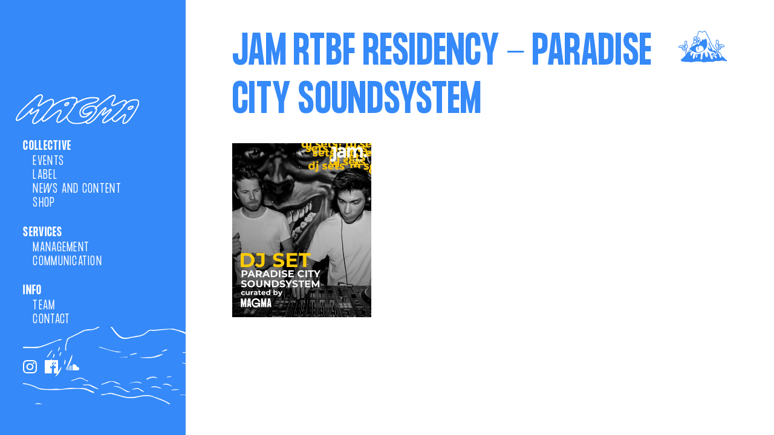

--- FILE ---
content_type: text/html
request_url: https://www.magma-collective.be/news/jam-rtbf-residency-paradise-city-soundsystem
body_size: 4194
content:
<!DOCTYPE html><!-- This site was created in Webflow. https://webflow.com --><!-- Last Published: Thu Nov 27 2025 13:02:38 GMT+0000 (Coordinated Universal Time) --><html data-wf-domain="www.magma-collective.be" data-wf-page="6204c338bef60008af5960eb" data-wf-site="61f05b08a5712bece19aacec" lang="en" data-wf-collection="6204c338bef600704f5960e9" data-wf-item-slug="jam-rtbf-residency-paradise-city-soundsystem"><head><meta charset="utf-8"/><title>Magma</title><meta content="width=device-width, initial-scale=1" name="viewport"/><meta content="Webflow" name="generator"/><link href="https://cdn.prod.website-files.com/61f05b08a5712bece19aacec/css/magma-collective.webflow.shared.e057817fe.min.css" rel="stylesheet" type="text/css"/><script type="text/javascript">!function(o,c){var n=c.documentElement,t=" w-mod-";n.className+=t+"js",("ontouchstart"in o||o.DocumentTouch&&c instanceof DocumentTouch)&&(n.className+=t+"touch")}(window,document);</script><link href="https://cdn.prod.website-files.com/61f05b08a5712bece19aacec/6202f4cddfdbd88fad604341_Magma_Favicon.png" rel="shortcut icon" type="image/x-icon"/><link href="https://cdn.prod.website-files.com/img/webclip.png" rel="apple-touch-icon"/><script async="" src="https://www.googletagmanager.com/gtag/js?id=G-8R0384YZYN"></script><script type="text/javascript">window.dataLayer = window.dataLayer || [];function gtag(){dataLayer.push(arguments);}gtag('js', new Date());gtag('config', 'G-8R0384YZYN', {'anonymize_ip': false});</script><script src="https://www.google.com/recaptcha/api.js" type="text/javascript"></script><style> .wf-loading * { opacity: 0; } </style></head><body><div class="global"><div class="html w-embed"><style>
/* ALL PAGES CSS */

/* Your max width code replaces the code below */
@media only screen and (min-width: 1920px) {
     body {font-size: 1.2em;}
}

/* Desktop Only CSS (i.e. hover states) */
@media only screen and (min-width: 992px) and (max-width: 1280px)  {
     body {font-size: 0.8rem;}
}
/* Main Variables */
:root {
  --main-dark: black;
  --main-light: white;
}

/* Global Styles */
::selection {
	background: var(--main-dark);
  color: var(--main-light);
  text-shadow: none;
}
img::selection, svg::selection {
	background: transparent;
}

/* Link color inherits from parent font color  */
a {
	color: inherit;
}

/* Disable / enable clicking on an element and its children  */
.no-click {
	pointer-events: none;
}
.can-click {
	pointer-events: auto;
}

/* Change of color for selected text */
::selection {color: #ffffff; background: #3589f8;}
</style></div></div><div class="page-wrapper"><div class="menu"><div class="menu-content"><a href="/" class="menu-logo-link w-inline-block"><img src="https://cdn.prod.website-files.com/61f05b08a5712bece19aacec/6215fc91f745f709171aa4f8_magma-alt_blanc.svg" loading="eager" data-w-id="71a359c1-ad9c-5f27-a135-0925b1bdf828" alt="Magma Collective logo" class="menu-logo"/></a><div class="menu_section"><div class="menu_category">Collective</div><div class="menu_sub-section"><a href="/events" class="menu_link">Events</a><a href="/label" class="menu_link">Label</a><a href="/news-and-content" class="menu_link">News and Content</a><a href="/shop" class="menu_link">Shop</a></div></div><div class="menu_section"><div class="menu_category">Services</div><div class="menu_sub-section"><a href="/management" class="menu_link">Management</a><a href="/communication" class="menu_link">Communication</a><a href="/curation" class="menu_link hide">Curation</a></div></div><div class="menu_section"><div class="menu_category">Info</div><div class="menu_sub-section"><a href="/team" class="menu_link">Team</a><a href="/contact" class="menu_link">Contact</a></div></div><img src="https://cdn.prod.website-files.com/61f05b08a5712bece19aacec/61f076e4a1f78a0688aaeed2_textureblanche_petit.png" loading="lazy" sizes="(max-width: 991px) 100vw, (max-width: 1919px) 30vw, 24vw" srcset="https://cdn.prod.website-files.com/61f05b08a5712bece19aacec/61f076e4a1f78a0688aaeed2_textureblanche_petit-p-500.png 500w, https://cdn.prod.website-files.com/61f05b08a5712bece19aacec/61f076e4a1f78a0688aaeed2_textureblanche_petit-p-800.png 800w, https://cdn.prod.website-files.com/61f05b08a5712bece19aacec/61f076e4a1f78a0688aaeed2_textureblanche_petit.png 854w" alt="" class="menu_texture"/><div class="menu_social"><a href="https://www.instagram.com/magma_collective/" target="_blank" class="social-icon white w-inline-block"><div class="w-embed"><svg width="100%" height="100%" viewBox="0 0 24 24" fill="none" xmlns="http://www.w3.org/2000/svg">
<path d="M4.14146 0.629268C3.35122 0.936585 2.68293 1.34634 2.01463 2.01463C1.34634 2.67805 0.936585 3.35122 0.629268 4.13658C0.331707 4.89756 0.131707 5.77073 0.0731707 7.04878C0.0146341 8.32683 0 8.73659 0 11.9951C0 15.2537 0.0146341 15.6634 0.0731707 16.9415C0.131707 18.2195 0.336585 19.0927 0.629268 19.8537C0.936585 20.6439 1.34634 21.3122 2.01463 21.9805C2.68293 22.6488 3.35122 23.0585 4.14146 23.3659C4.90244 23.6634 5.77561 23.8634 7.05366 23.922C8.33171 23.9805 8.74146 23.9951 12 23.9951C15.2585 23.9951 15.6683 23.9805 16.9463 23.922C18.2244 23.8634 19.0976 23.6585 19.8585 23.3659C20.6488 23.0585 21.3171 22.6488 21.9854 21.9805C22.6537 21.3122 23.0634 20.6439 23.3707 19.8537C23.6683 19.0927 23.8683 18.2195 23.9268 16.9415C23.9854 15.6634 24 15.2537 24 11.9951C24 8.73659 23.9854 8.32683 23.9268 7.04878C23.8683 5.77073 23.6634 4.89756 23.3707 4.13658C23.0634 3.35122 22.6537 2.67805 21.9902 2.01463C21.3219 1.34634 20.6537 0.936585 19.8634 0.629268C19.1024 0.331707 18.2293 0.131707 16.9512 0.0731707C15.6732 0.0146341 15.2634 0 12.0049 0C8.74634 0 8.33658 0.0146341 7.05854 0.0731707C5.77561 0.126829 4.90244 0.331707 4.14146 0.629268ZM16.8488 2.22927C18.0195 2.28293 18.6537 2.47805 19.078 2.6439C19.639 2.86341 20.039 3.12195 20.4585 3.54146C20.878 3.96098 21.1366 4.36098 21.3561 4.92195C21.5219 5.34634 21.7171 5.98049 21.7707 7.15122C21.8293 8.41463 21.839 8.79512 21.839 12C21.839 15.2049 21.8244 15.5854 21.7707 16.8488C21.7171 18.0195 21.5219 18.6537 21.3561 19.078C21.1366 19.639 20.878 20.039 20.4585 20.4585C20.039 20.878 19.639 21.1366 19.078 21.3561C18.6537 21.522 18.0195 21.7171 16.8488 21.7707C15.5854 21.8293 15.2049 21.839 12 21.839C8.79512 21.839 8.41463 21.8244 7.15122 21.7707C5.98049 21.7171 5.34634 21.522 4.92195 21.3561C4.36098 21.1366 3.96098 20.878 3.54146 20.4585C3.12195 20.039 2.86341 19.639 2.6439 19.078C2.47805 18.6537 2.28293 18.0195 2.22927 16.8488C2.17073 15.5854 2.16098 15.2049 2.16098 12C2.16098 8.79512 2.17561 8.41463 2.22927 7.15122C2.28293 5.98049 2.47805 5.34634 2.6439 4.92195C2.86341 4.36098 3.12195 3.96098 3.54146 3.54146C3.96098 3.12195 4.36098 2.86341 4.92195 2.6439C5.34634 2.47805 5.98049 2.28293 7.15122 2.22927C8.41463 2.17073 8.79512 2.16098 12 2.16098C15.2049 2.16098 15.5854 2.17073 16.8488 2.22927Z" fill="currentColor"/>
<path d="M5.83905 12C5.83905 15.4049 8.60003 18.161 12 18.161C15.4 18.161 18.161 15.4 18.161 12C18.161 8.6 15.4049 5.83902 12 5.83902C8.59515 5.83902 5.83905 8.59512 5.83905 12ZM16 12C16 14.2098 14.2098 16 12 16C9.79027 16 8.00003 14.2098 8.00003 12C8.00003 9.79024 9.79027 8 12 8C14.2098 8 16 9.79024 16 12Z" fill="currentColor"/>
<path d="M18.4097 7.03415C19.2045 7.03415 19.8488 6.38987 19.8488 5.59512C19.8488 4.80037 19.2045 4.1561 18.4097 4.1561C17.615 4.1561 16.9707 4.80037 16.9707 5.59512C16.9707 6.38987 17.615 7.03415 18.4097 7.03415Z" fill="currentColor"/>
</svg></div><div class="hide">Instagram</div></a><a href="https://www.facebook.com/magmabxl" target="_blank" class="social-icon white w-inline-block"><div class="w-embed"><svg width="100%" height="100%" viewBox="0 0 24 24" fill="none" xmlns="http://www.w3.org/2000/svg">
<path d="M22.675 0H1.325C0.593 0 0 0.593 0 1.325V22.676C0 23.407 0.593 24 1.325 24H12.82V14.706H9.692V11.084H12.82V8.413C12.82 5.313 14.713 3.625 17.479 3.625C18.804 3.625 19.942 3.724 20.274 3.768V7.008L18.356 7.009C16.852 7.009 16.561 7.724 16.561 8.772V11.085H20.148L19.681 14.707H16.561V24H22.677C23.407 24 24 23.407 24 22.675V1.325C24 0.593 23.407 0 22.675 0V0Z" fill="currentColor"/>
</svg></div><div class="hide">Facebook</div></a><a href="https://soundcloud.com/magma-collective" target="_blank" class="social-icon white w-inline-block"><div class="w-embed"><svg width="100%" height="100%" viewBox="0 0 24 11" fill="none" xmlns="http://www.w3.org/2000/svg">
<path d="M7 11H6V2.932C6.308 2.701 6.639 2.503 7 2.366V11ZM10 11H11V1.776C10.771 2.041 10.557 2.324 10.379 2.633L10 2.449V11ZM8 11H9V2.152C8.492 2.073 8.377 2.102 8 2.142V11ZM4 11H5V3.98C4.688 4.438 4.445 4.951 4.308 5.515L4 5.333V11ZM1 5.75C0.394 6.297 0 7.104 0 8.018C0 8.932 0.394 9.739 1 10.286V5.75V5.75ZM19.879 5.079C19.675 2.242 17.475 0 14.762 0C13.74 0 12.798 0.328 12 0.877V11H21.089C22.696 11 24 9.607 24 7.894C24 5.661 21.832 4.122 19.879 5.079V5.079ZM3 5.052C2.698 5.028 2.474 5.022 2 5.174V10.863C2.446 11.006 2.636 11.001 3 11.001V5.052Z" fill="currentColor"/>
</svg></div><div class="hide">Soundcloud</div></a></div></div><div data-w-id="b263ec70-d73e-1e66-ee13-4d137bf01690" class="menu-back-btn"><div>x</div></div></div><div class="content"><div class="top-bar"><h1 class="h1">JAM RTBF RESIDENCY - PARADISE CITY SOUNDSYSTEM </h1><div data-w-id="9b8503e3-5bf0-7831-5490-7b69d6fc3139" class="menu-wrapper"><div class="menu-text">Menu</div><img src="https://cdn.prod.website-files.com/61f05b08a5712bece19aacec/61f0737ee405df705c3d6f8b_logo-magma_volcan_bleu.svg" loading="lazy" alt="Magma Logo Icon" class="logo"/></div></div><div class="below-content horizontal"><div class="photo-and-links"><div class="individual-photo"><img alt="" loading="lazy" src="https://cdn.prod.website-files.com/6202eca063c31c4ecd7f7240/621775b57e4130a258765d4e_189281154_161588655911218_2318657300443766950_n.jpg" sizes="100vw" srcset="https://cdn.prod.website-files.com/6202eca063c31c4ecd7f7240/621775b57e4130a258765d4e_189281154_161588655911218_2318657300443766950_n-p-500.jpeg 500w, https://cdn.prod.website-files.com/6202eca063c31c4ecd7f7240/621775b57e4130a258765d4e_189281154_161588655911218_2318657300443766950_n.jpg 800w"/></div></div><div class="rich-text w-dyn-bind-empty w-richtext"></div></div></div></div><script src="https://d3e54v103j8qbb.cloudfront.net/js/jquery-3.5.1.min.dc5e7f18c8.js?site=61f05b08a5712bece19aacec" type="text/javascript" integrity="sha256-9/aliU8dGd2tb6OSsuzixeV4y/faTqgFtohetphbbj0=" crossorigin="anonymous"></script><script src="https://cdn.prod.website-files.com/61f05b08a5712bece19aacec/js/webflow.schunk.36b8fb49256177c8.js" type="text/javascript"></script><script src="https://cdn.prod.website-files.com/61f05b08a5712bece19aacec/js/webflow.schunk.f1e128b9cac6cf16.js" type="text/javascript"></script><script src="https://cdn.prod.website-files.com/61f05b08a5712bece19aacec/js/webflow.d3b6c59f.d1a8484a057bad8a.js" type="text/javascript"></script><noscript>
<style>@media only screen and (min-width: 992px) {body {font-size: 1rem;}}</style>
</noscript>

<script>
function setFontSize() {
 let maxWidth = 1920;
 let windowWidth = $(window).width();
 if (windowWidth >= maxWidth || windowWidth < 992) {
 	$('body').removeAttr("style");
 } else {
  let fontSize = (windowWidth / 100) / 16;
  $('body').css('font-size', fontSize + "rem");
 }
}
setFontSize();
window.onresize = function(event) {
	setFontSize();
};
</script></body></html>

--- FILE ---
content_type: image/svg+xml
request_url: https://cdn.prod.website-files.com/61f05b08a5712bece19aacec/6215fc91f745f709171aa4f8_magma-alt_blanc.svg
body_size: 6350
content:
<svg xmlns="http://www.w3.org/2000/svg" viewBox="0 0 4174.63 1006.95"><defs><style>.cls-1{fill:#fff;}</style></defs><g id="Calque_2" data-name="Calque 2"><g id="Calque_1-2" data-name="Calque 1"><path class="cls-1" d="M859.59,0c1.14.57,2.23,1.48,3.43,1.65,27.66,4,53.12,24.43,56.55,64.21,1.88,21.93-2.42,43-9.31,63.7C899.82,161,884.85,190.31,868.68,219c-21.39,38-43.77,75.35-65.83,112.93-3.94,6.71-7.18,13.54-6.83,21.52a54,54,0,0,0,1.18,6.63c2.94-1.25,5.4-1.95,7.49-3.24,18.37-11.41,36.9-22.58,54.94-34.48,40-26.39,79.09-54.23,119.77-79.52a748.11,748.11,0,0,1,189.27-83.73,141.91,141.91,0,0,1,56.38-5c36.36,4.36,61.24,28.49,68.3,65.48,4.89,25.62,2.59,51-2.91,76.23-2.47,11.36-5.28,22.66-7.87,34-.65,2.84-1,5.73-1.94,10.8l10.59-6.52c39.71-24.36,78.76-49.89,119.28-72.83,79.89-45.24,165-78.68,252-107.61,79.67-26.49,160.82-47.14,243-64.14,33.16-6.86,64.85-4.72,96.14,6.78,18.1,6.66,36,14,53.58,21.86,19.42,8.62,28.55,24.95,31.83,45.25,3.09,19.08.29,37.79-3.06,56.49-1.63,9.08-3.35,18.14-5.29,28.58,3.94-1.46,6.72-2.2,9.22-3.47,25.19-12.84,50.29-25.86,75.51-38.64,75.92-38.5,154.66-69.62,237.61-89.47A833.57,833.57,0,0,1,2644,95.21c27.58,1.58,55.22,2.59,82.73,5,15.84,1.37,31.63,4.34,47.19,7.76,11.8,2.58,22.31,8.67,31.34,16.86,17.05,15.46,21.77,34.39,15.33,56.21-3.37,11.37-9.91,21-17.63,29.86-25.61,29.35-56.91,50.9-92.25,66.84-29.86,13.47-61.37,21.89-93.05,29.65-56.23,13.78-112,29.28-167.51,45.66-68.34,20.14-126.63,56.48-177.59,105.49-17.81,17.13-34.29,35.35-47.87,56.07-20,30.45-31.5,63.73-32.92,100.15a169.47,169.47,0,0,0,20.45,88.37c13.44,24.95,35.54,37.16,63.17,39.58,46.15,4,88.42-7.69,127.19-32.62,14.28-9.19,27.59-19.6,39.55-33.2-3.3.21-6.62.32-9.92.67-24.82,2.61-49.59,6.34-74.48,7.66-39.54,2.09-71-13.54-91.07-48.18-18.91-32.68-18.23-66.79-2.24-100.46,12.36-26,30.87-47.25,54.16-64.24,68.29-49.82,144.14-80.74,228.2-91.51,45.75-5.86,90.46-3.23,133.42,14.6,14.08,5.84,27.42,13.44,42.38,20.88l11.88-9.75c47.32-38.89,93.66-79.06,142.21-116.36,71.27-54.75,144-107.64,216.4-160.88,17.08-12.56,31.39-27.74,45.76-43a53.17,53.17,0,0,1,17.52-12.83c35-15.35,69.84-31.22,105-46.27,15.93-6.83,32.7-11.55,50.24-12a91.82,91.82,0,0,1,21.8,1.61c20,4.38,32.45,17.42,39,36.36,5.93,17.3,6.56,35.19,5.2,53.25-2.29,30.39-11.8,58.66-26.48,85.06-13.25,23.83-27.67,47-41.77,70.35-7.9,13.09-16.1,26-24.32,38.93-9.29,14.58-13.26,31-17.59,48.18,9.58,6.42,19.9,9.89,31.09,7.42a111.43,111.43,0,0,0,25.34-8.74c41.44-20.53,82.34-42.15,124-62.23q86.3-41.58,173.45-81.38c22-10.12,46-13.5,70.07-14,25.37-.54,44.13,11,55.26,33.95,3.76,7.75,6.49,16,9.57,24.05,1.29,3.36,2.26,6.84,3.66,11.15,3.4-1.81,6.27-3.2,9-4.81,24.7-14.45,49-29.63,74.15-43.27,55.75-30.25,115.85-44.85,179.1-46,21.9-.39,44.15-.32,65.71,3,39.51,6,67.37,28.71,82.21,66.1a68.76,68.76,0,0,1,4.32,22.27c.64,15.95.16,31.93.21,47.9.06,19.61-5.59,38.08-11.55,56.42-11,34-27,65.81-43,97.57-77.2,152.72-172,293.87-281.31,425.37-20.48,24.62-42.43,47.83-68,67.28-28.12,21.36-59,37.38-93.37,46-13.07,3.27-26.4,3.35-39.47-.76-19.19-6-31.8-21.66-33.53-41.68a92.11,92.11,0,0,1,3-32.61,1152,1152,0,0,1,63.61-175.08c5.4-11.8,10.94-23.52,16.35-35.31a59.43,59.43,0,0,0,2-6.2,80.4,80.4,0,0,0-31.09,12.49,306,306,0,0,0-30.87,23.6c-33.75,29.69-67,59.94-100.68,89.7C3493.1,860.72,3458.62,889,3420.83,913c-13.31,8.46-27.47,14.81-43.11,17.7a102.53,102.53,0,0,1-45.5-1.81,136.05,136.05,0,0,1-47.93-23.9c-21.71-16.59-31.38-39.82-35.65-65.89q-.63-3.92-1.4-7.82c0-.23-.5-.39-1.88-1.37-3,2-6.52,4.24-9.92,6.63q-85,59.7-174.54,112.49a231.41,231.41,0,0,1-73.33,27.9c-36.46,7.25-65.18-16.17-65.17-53.33,0-19.63,5.76-38,13.24-55.93,9.45-22.61,22.89-42.81,38.65-61.45q66.69-79,133.64-157.7c16.81-19.78,34-39.25,50.81-59,11-12.9,21.15-26.41,30-42.25-9.9,1.26-17.23,5.37-24.1,10.66C3124.27,589,3084,620.17,3043.44,651c-22.79,17.32-46.08,34-69.17,50.91a86.44,86.44,0,0,1-34.33,15.43,57.91,57.91,0,0,1-14.84,1.21c-15.93-1-26.57-12-26.59-28a70.72,70.72,0,0,1,3.07-19.55A136.94,136.94,0,0,1,2924,626.72C2948.9,593.79,2974,561,2998.73,528c8.34-11.14,15.87-22.89,23.77-34.36l-1.26-1.64a55.81,55.81,0,0,0-6.7,2.19,144.28,144.28,0,0,0-44.23,32.07c-25,26.72-50.11,53.44-74,81.17-47.77,55.5-94.46,111.93-142.12,167.52-53.05,61.88-111.51,118.08-178.3,165.22-35.89,25.33-74.56,45.11-117.15,56.53a127.78,127.78,0,0,1-26.59,3.76c-23,1.16-41.5-8.1-55.55-26-5.31-6.77-9.68-14.29-15.19-22.53-2.36.45-5.55.88-8.65,1.7-40.22,10.55-80.22,22-120.68,31.54-68.34,16.08-137.63,24.65-208,21-56.46-2.94-110.68-15.46-161.68-40.25-71.19-34.62-118.93-90.42-147.06-163.7-1.55-4-3.08-8.07-4.64-12.1a16.16,16.16,0,0,0-1.24-1.79c-8.41,5.74-16.59,11.74-23.83,19-27.69,27.9-56.22,54.88-87.23,79.13-30.25,23.65-62.17,44.66-97.25,60.57-17.33,7.85-35.09,14.92-54.31,15.77-10.16.44-20.79-.2-30.57-2.76-25.69-6.71-42.77-28.41-45.19-54.9-1.45-15.84,1.38-31.11,5.29-46.33,9-35,22.82-68.08,40.27-99.61,14.17-25.61,29.23-50.72,43.94-76,12.86-22.15,25.83-44.24,38.65-66.41,6.37-11,11.8-22.43,12.82-35.34.43-5.55.07-11.16.07-16.64-10.93-5.12-21-4.2-30.91-.64a87.82,87.82,0,0,0-16.12,7.81c-21.27,13.07-42.3,26.53-63.55,39.63-44.9,27.69-85.71,60.92-127.11,93.35C1220.7,747,1167.2,789.34,1113.38,831.31c-37.38,29.15-78.36,52.86-119.55,76-18.37,10.32-39.25,14.8-60.36,16-18.85,1.07-33.46-7.1-43.45-23.26-7.1-11.48-10.78-24.25-14.32-37.08-1.12-4.07-2.26-8.13-3.79-13.62-8.59,6.31-16.16,11.56-23.39,17.25-42.1,33.17-83.92,66.7-126.25,99.58-23.73,18.44-51.06,30.08-80.28,36.42-45.22,9.81-83-18.77-86.29-65.07-3.05-42.34,6.64-81.95,28.37-118.42q25.78-43.3,52.35-86.14,51-82.32,102.3-164.4c1.23-2,2.4-4,3.54-5.86-4.52-7.11-4.59-7.21-11.06-3.13-28.44,17.93-56.29,36.87-85.39,53.65-34.85,20.09-70.7,38.48-106.26,57.32-10,5.31-20.74,9-32.46,8.64a38.92,38.92,0,0,1-37.7-35.66c-.9-10.84,1.3-21.21,4.64-31.37,2-6,2.14-11.67-1.86-18.19a78.36,78.36,0,0,0-6.68,5.32c-21.59,21.24-43.35,42.33-64.63,63.88-60.5,61.25-124.35,118.49-196.4,166.08-32.81,21.67-66.56,41.78-102.62,57.59A192.3,192.3,0,0,1,64,899.05c-27.51,5.71-53.35-7.56-60.42-35.52C2.93,861,1.21,858.8,0,856.44v-24c1.63-4.88,3.75-9.65,4.82-14.65,7.79-36.21,23.52-69.06,42.26-100.66,31.32-52.8,68-101.73,108-148.2,55.21-64.13,115.37-123.48,176.62-181.75,89.73-85.34,183-166.76,278.39-245.66a73.68,73.68,0,0,0,12.74-13.88,276.15,276.15,0,0,1,56.52-58.77c31.43-24.19,66.59-41.43,103.75-54.62C798.94,8.66,815.41,4.71,831.6,0ZM2695.48,447.44c-18.28-7.3-34.29-16.23-52.34-20-46.43-9.65-92.61-8.39-138.6,3-52.24,13-100.05,36-145.4,64.36a175.1,175.1,0,0,0-50.2,48.06,92.33,92.33,0,0,0-12.66,24.66c-10.49,32.85,7.49,64.65,40.87,73.63,15.79,4.25,31.78,2.8,47.62.72a274.77,274.77,0,0,0,81-24.12c27.7-13,54.82-27.2,82.24-40.8,5.65-2.81,11.36-5.56,17.22-7.87,8.26-3.27,15.67-1.72,21.81,5,6.52,7.08,8.1,15.12,4.26,23.94a59.73,59.73,0,0,1-5.53,9.44,133.91,133.91,0,0,1-24,26.56c-37.17,31.82-73.14,65.11-111.39,95.57-54.17,43.14-116.37,62.07-185.84,52.93-39.46-5.2-70.42-24.5-89.14-60-22-41.76-29.37-86.64-23.35-133.46,4.6-35.68,18.72-67.73,39-97.21,42.78-62.17,98.51-109.61,165.23-144.42,70.54-36.79,145.88-59.22,223.76-73.91,40-7.56,79-18.36,116.13-35.52a356.15,356.15,0,0,0,56.25-32.17c9.89-7,18.38-15.17,22-27.48a107.45,107.45,0,0,0-39.7-28.41c-16.73-7.12-34.41-10.52-52.38-11.79a1006.15,1006.15,0,0,0-189.53,4.12,753.75,753.75,0,0,0-198.35,51.61c-78.63,32.28-155.31,68.29-227.37,113.67a114.81,114.81,0,0,0-37.56,37.86c-75.85,123.9-158.46,243-252,354.35-8.55,10.17-16.46,20.94-24,31.91-5.9,8.62-9.8,18.17-7.17,29.13,17,70.75,54.07,126.49,119.72,161.38,35.59,18.91,72.62,33.48,112.9,37.72,64.18,6.76,128.3,6.08,192.3-3.19,92.61-13.42,178.5-44.8,257.34-95.14,65.6-41.89,123-93.3,173.45-152.35,38.49-45,70.67-94.18,95.47-148a191.08,191.08,0,0,0,12-34.75,63.27,63.27,0,0,0-1.44-35.6c-4.2,2.26-7.49,3.81-10.55,5.74-9.1,5.73-18.36,4.89-27.7.9-8.65-3.69-10.42-7.39-8.62-16.45,1.6-8.09,6.78-13.54,13-18.22C2680.87,457.93,2687.56,453.18,2695.48,447.44ZM519,636.11c28-15,55.86-28.52,82.32-44.44,43-25.91,85.08-53.49,127.72-80.08a130.75,130.75,0,0,1,25.8-12.85,67.68,67.68,0,0,1,23.41-3.46c12.16.27,20.39,8.89,21.27,21a67,67,0,0,1-.84,15.87c-2.85,16.94-9.36,32.51-18.55,47Q724.57,666.79,669.07,754.5c-11.18,17.72-22.18,35.57-32.51,53.79-14,24.64-25.84,50.27-33.59,77.62-4.3,15.16-6.56,30.6-5,46.35,2.51,24.84,16.54,34.69,40.56,28.43,7.38-1.92,14.59-4.56,21.76-7.2,16.77-6.18,30.89-16.78,45.23-27.09,63.93-45.94,125.63-94.55,178.52-153.19,38.11-42.25,75.25-85.39,112.34-128.55,51.2-59.57,101.95-119.52,149.19-182.33C1172.21,427,1198.05,391,1221,353.11c17.54-29,30.46-59.81,33.59-94.05,1.19-13,1.28-25.9-2.83-38.5-4.5-13.86-13.83-22.2-28.15-25.35-12.41-2.72-24.6-1.26-36.6,1.66-49.8,12.11-97,31-140.79,57.55C995,285.51,944.77,318.18,894,349.93c-26.24,16.4-52.53,32.73-79.34,48.16-10.25,5.9-21.89,9.54-33.15,13.5-4.57,1.6-9.83,1.81-14.76,1.74-15.94-.21-25.91-10-27.1-26-.92-12.3,2.12-24,7.14-34.84,7.93-17.18,16.31-34.22,25.58-50.7C799.74,253.08,828,204.86,855.14,156c7.2-13,12.22-27.26,17.12-41.33a104.08,104.08,0,0,0,5.22-43.3C875.59,49.56,862,38.3,840.35,41.2a125.74,125.74,0,0,0-24.15,5.89c-30.35,10.44-56.54,28.15-81.06,48.3q-62.88,51.68-125.08,104.18C516.67,278.35,423.78,357.72,334.3,441c-79.37,73.84-153.45,152.48-216.5,241-19.72,27.67-39.15,55.61-52.58,86.93a636.92,636.92,0,0,0-23.79,65.5c-4.82,15.86,10.29,29,26.18,24.12a57.45,57.45,0,0,0,10-4.47c9.11-4.83,18.06-10,27.2-14.73,78.16-40.85,148.19-93,212.52-153,75-69.88,149.48-140.35,224.25-210.5a190,190,0,0,1,16.87-14c8.09-6,17.41-6.28,26.77-4,10.43,2.52,13.62,7.14,13.46,17.81-.14,9.73-4.09,18-9.5,25.8-11.59,16.66-23.36,33.2-34.71,50-9.49,14.06-19,28.13-27.52,42.78-6.11,10.53-10.53,22-15.62,32.9C514.07,630.34,516,632.57,519,636.11ZM1961,381.44c-3.32-8.84-6.63-16.82-9.3-25-3.19-9.8-1.33-18.45,7.45-24.78,4.86-3.5,9.7-7,14.76-10.23,21.72-13.61,38.1-32,49.68-54.74,10.94-21.51,17.92-44.36,22.79-67.86a71,71,0,0,0,1-16.88c-.61-17.44-8.95-29-25.73-33.83-8.84-2.55-18.36-4.38-27.48-4-22.93.85-45.81,3.06-68.7,4.85-7.31.57-14.62,1.92-21.43-2.16-15.26-9.14-31.67-9.74-48.3-5.51-57.37,14.6-114.5,30.1-170.8,48.51-72.5,23.71-143.37,51.36-211.83,85.14-71.66,35.36-137.37,80-201.51,127.19-29.83,21.94-57.77,46-82.47,73.74-78.85,88.55-150.84,182.71-225.57,274.63a17.41,17.41,0,0,0-4.22,11.8c.06,7-.27,14-.65,20.92-.48,8.84-5.22,15-13,18.69-6,2.87-12.22,5.26-18.41,7.67a10,10,0,0,0-6.59,6.73c-4.07,12.45-6.46,25.08-5.56,38.24,1.35,19.72,12.72,28.75,32.24,25,15.49-2.94,30.36-8.19,43.45-16.93,41.51-27.72,83.83-54.4,123.73-84.29,69.52-52.09,137.81-105.84,205.94-159.74,46.43-36.73,95-69.61,150.09-92,5.85-2.37,11.39-5.55,17.34-7.59,36.91-12.65,70.29,20.21,67.56,49.18a125.39,125.39,0,0,1-4.91,26.28c-7.39,23.2-18,45-30.09,66.16-24.82,43.65-49.67,87.29-74.13,131.15a318.1,318.1,0,0,0-31.53,82.67,85.84,85.84,0,0,0-2.62,16.71c-.58,20.25,8.81,32.65,30.34,31.52a85.81,85.81,0,0,0,43.15-14c14.77-9.65,29.28-19.69,44.16-29.17a749.67,749.67,0,0,0,141.61-116.34c40.15-42.33,76.31-87.95,112.31-133.76C1846.52,549.56,1902.61,465,1961,381.44Zm1673.7,20.25c-1.91-4.28-3.39-7.61-4.87-10.94-9.6-21.71-8.68-26.63,9.79-42,16.39-13.6,33.17-26.74,49.89-40,18.14-14.32,23.52-33.83,23.1-55.76-.13-6.85-3.56-12-8.81-16a26.59,26.59,0,0,0-18.72-5.6c-16.31,1.18-32.72,2.8-47.77,9.42-32.87,14.47-65.92,28.7-97.95,44.89-60,30.32-119.27,62-178.88,93.05-19.95,10.38-40.82,17.9-63.52,19.32-15.46,1-30.63-.34-45.15-6.08-14.75-5.84-23.08-16.67-23.57-32.65a128.26,128.26,0,0,1,1.31-22.83c3.6-24,12.77-46.1,25.44-66.65,14.5-23.5,29.47-46.7,44.42-69.91,16.53-25.67,29.49-52.91,35.83-82.86,2.38-11.28,4.34-23.05,3.75-34.46-.87-16.79-10.87-25.2-27.65-24.85-17.47.38-34.49,3.66-49.56,13.2-30.64,19.41-61.51,38.49-91.64,58.67-127.61,85.44-252.37,174.73-368.9,275-17.64,15.18-35.85,29.7-53.25,44.08,1.5,15,3.77,29.16,4.19,43.37,1.24,41.64-10.16,80.19-30.62,116.2a863.71,863.71,0,0,1-109.41,152,805.54,805.54,0,0,1-178.33,148.22c-11.48,7-21,16.09-29.39,26,7.8,21.27,20.66,28.76,41.17,23.47,23.25-6,45.67-14.19,66.61-26.31,66.95-38.73,125.22-88.07,176.36-145.66,29.37-33.07,56.91-67.8,84.75-102.2,43.78-54.09,88.25-107.57,137.67-156.72,29.31-29.15,59.78-57,94.6-79.56,5.81-3.78,12-7.4,18.58-9.46,29.71-9.32,55.26,13.7,48.76,44a75,75,0,0,1-8.75,22.05,428.13,428.13,0,0,1-24.29,36.55c-26,35-52.44,69.66-78.7,104.46-2.36,3.12-4.66,6.29-7.06,9.53,2,2.35,3.45,4.07,5.63,6.66,10.53-7.51,21.08-14.42,30.94-22.2q46.64-36.84,92.83-74.22c32.49-26.15,66.76-49.63,103.44-69.55,9.8-5.32,19.85-9.15,31.28-8.87,23.46.56,38.58,19,32.92,41.67-2.14,8.56-6.08,16.87-10.33,24.68-13.64,25.08-33,45.78-52.05,66.73-43.26,47.5-86.56,95-129,143.15-31.52,35.77-59.74,74.13-82.15,116.38-5.08,9.59-8.67,20.1-11.85,30.51a34.5,34.5,0,0,0,.62,22.37c8.2,2.8,16.14,2.57,24.08,1.37a103.8,103.8,0,0,0,34.66-12.26c23.3-12.85,46.82-25.39,69.57-39.18,87.71-53.14,167.89-116.41,245.07-183.6,63.31-55.11,123.17-113.91,183.8-171.89C3563.88,488,3598.24,444.29,3634.7,401.69Zm5.37,557.24c19.89-3.08,37.37-4.6,53.86-11.39,35.5-14.6,65.59-36.5,89.91-66.2q26.26-32.05,52.46-64.17c90.79-110.76,170.95-228.56,236.25-356.17,16.81-32.85,34.3-65.42,46.37-100.44,8.67-25.19,16-50.78,17.84-77.52,2.67-38.93-17.9-65.92-56.19-74a89.81,89.81,0,0,0-15.82-2c-43.45-1.18-86.55,2.12-129,11.7-32.43,7.32-62.7,20.52-90.85,37.85-34,20.93-67.2,43.16-100.58,65.07-3.78,2.48-6.91,6.25-9.66,9.93-10.56,14.12-20.55,28.67-31.29,42.64-28.6,37.19-56.12,75.33-86.52,111a2065,2065,0,0,1-301.1,288.17,113.26,113.26,0,0,0-12.05,10.45c-20.67,21.49-22.34,52.85-4.27,76.58a73.74,73.74,0,0,0,104.72,13.66c2.37-1.84,4.72-3.7,7-5.62,52.45-43.66,104.56-87.75,157.49-130.84,27.6-22.46,56.51-43.32,85.1-64.55,10.88-8.07,23.22-12.93,37.22-12.27,24.16,1.15,41.47,19.39,39.46,43.29a94.6,94.6,0,0,1-7.48,28.71c-9.28,21.69-19.46,43-29.76,64.25-12.64,26.08-24.18,52.6-31.93,80.55C3654,903.9,3647.5,930.34,3640.07,958.93Z"/><path class="cls-1" d="M1685.86,401.3c-1,0-2,0-3,0-35.52-.84-54.73-30.84-40-63.2a87.51,87.51,0,0,1,12.89-20c19.42-23,43.47-39.88,71.09-51.86,19.29-8.38,38.86-8.27,58.52-2.15,23.89,7.43,32.14,25.12,22.78,48.34-5.4,13.38-13.54,25.15-22.82,36.11-20.33,24-45.89,40.22-75.84,49.42-7.53,2.31-15.59,2.92-23.41,4.32ZM1762.17,306c-24.92-2.61-69.62,21.06-75.47,52.93C1714.51,358.59,1751.08,332.94,1762.17,306Z"/><path class="cls-1" d="M3833.33,529.31c-16,.69-30.21-3.47-41.68-15.32-11.22-11.59-14.21-25.14-10.25-40.45,3.25-12.55,10.17-23,19.12-32.19,25.35-26.08,56.46-41.64,91.53-49.83A234.25,234.25,0,0,1,3950.4,385c8.8.18,17.16,2,24.88,6.25,12.45,6.91,18.48,18.72,15.32,32.61-1.67,7.29-4.42,14.82-8.57,21-30.72,45.7-71.34,76.47-127.86,82.46-4,.42-7.9,1.13-11.87,1.53C3839.32,529.16,3836.32,529.17,3833.33,529.31Zm107.9-104.43c-20.68,5.12-39.48,9.12-57.89,14.47-23.8,6.93-44.26,19.68-60.52,38.64a42.35,42.35,0,0,0-3.51,5.7C3869.32,491.9,3920.09,467.05,3941.23,424.88Z"/></g></g></svg>

--- FILE ---
content_type: image/svg+xml
request_url: https://cdn.prod.website-files.com/61f05b08a5712bece19aacec/61f0737ee405df705c3d6f8b_logo-magma_volcan_bleu.svg
body_size: 6632
content:
<svg xmlns="http://www.w3.org/2000/svg" viewBox="0 0 730.67 465.01"><defs><style>.cls-1{fill:#3589f8;}</style></defs><g id="Calque_2" data-name="Calque 2"><g id="Layer_1" data-name="Layer 1"><path class="cls-1" d="M57,256.94c3.2-.65,5.75-1.06,8.22-1.71a5.57,5.57,0,0,0,2.61-1.68c5.52-6.43,11.72-12,19.49-15.58a3,3,0,0,0,1.38-2.31,2.73,2.73,0,0,0-1.64-1.91,10.75,10.75,0,0,0-4.41-.58c-11.83,1.42-21.63,6.65-28.84,16.3-1.05,1.41-2,4-1.4,5.22s3.25,1.66,4.59,2.25M603.7,226.79a32.62,32.62,0,0,1,12.78,7.42c4,3.83,7.63,8,11.43,12,.43.46.91,1.2,1.4,1.23a52.23,52.23,0,0,0,9.1.09c2.09-.25,2.88-2,2.26-4.14a14.83,14.83,0,0,0-2-4.49,38.71,38.71,0,0,0-25-15.82,20.21,20.21,0,0,0-6.58.12c-1.7.26-3.3,1.12-3.4,3.61m-442.94,75.8a6.7,6.7,0,0,0,4.11,6.25c3.36,1.52,6.34.24,9.19-1.28,8.08-4.3,14-11.07,19.95-17.84a1.61,1.61,0,0,0-.21-2.61q-5.27-4.29-10.53-8.56a1.61,1.61,0,0,0-2.58.42,9.6,9.6,0,0,1-.94,1.15q-8,7.86-16,15.69a9.67,9.67,0,0,0-3,6.78M93,226c1.06-3.22,2-6.25,3.12-9.51h-3a213.22,213.22,0,0,0-40.8,3.79c-8.8,1.62-17.72,2.81-26,6.63C21.8,229,17.18,231,12.82,233.42a7.47,7.47,0,0,0-3.08,4.35c-.16.58,2.13,2.37,3.52,2.72a38.81,38.81,0,0,0,8.27,1c9.67.31,19.09-1.67,28.49-3.6A8.56,8.56,0,0,0,53.58,236a53.5,53.5,0,0,1,14.71-8.81C76.38,224.05,84.59,222,93,226m507.95-21.15c.65,1.39,1.23,2.46,1.66,3.58.68,1.74.78,4.29,2,5.07s3.68-.07,5.58,0c10,.15,18.68,4.06,26.46,10.06A33.25,33.25,0,0,0,647,229.05c2,.65,4.12,1.25,6.16,1.9A51.45,51.45,0,0,0,678,232.46a7.56,7.56,0,0,0,2.74-1.17c2.24-1.45,2.69-3.16,1-5.25a20.1,20.1,0,0,0-4.87-4.47c-20.88-13.14-43.77-18.49-68.25-17.44-2.47.1-4.94.46-7.66.72M272.11,167.63h-.45c-.37.76-.75,1.51-1.12,2.27-3,6-6.56,11.52-12.17,15.38-7.4,5.11-15.54,4.67-22.34-1.21-1.45-1.26-2.72-2.73-4.11-4.14a4.82,4.82,0,0,0-.72.61c-6.1,8-13.09,15.24-20.08,22.47a22.85,22.85,0,0,0-6.47,14.74c-.29,4.73-.24,9.49-.31,14.24a11.35,11.35,0,0,0,.32,1.91,7.19,7.19,0,0,0,1-.4Q241,212.71,276.32,192c1.18-.69,1-1.39.69-2.49-1.38-5-2.71-10-3.9-15-.53-2.23-.68-4.54-1-6.82m326.48,144c-.34,1.15-.52,1.81-.72,2.48-1.43,4.75-2.6,9.61-4.4,14.21-1,2.58-.55,3.94,1.41,5.62a45.71,45.71,0,0,1,14.34,21.89c1.16,3.86,2.45,7.68,3.84,11.46,2.62,7.15,4.78,14.51,9,20.94,2.11,3.2,4.37,6.27,7.82,8.17,5,2.75,10.12.86,11.49-4.7a27.31,27.31,0,0,0,.21-8.76c-.56-6.44-1.26-12.89-2.22-19.29a23.93,23.93,0,0,0-2.53-7.92,57.88,57.88,0,0,0-6.21-8.47c-6.66-8-13.28-16.07-20.17-23.88-3.59-4.07-7.72-7.66-11.9-11.75M280.82,156a93.3,93.3,0,0,0,3.78,27.08c1.6,5.19,3.64,10.2,7.31,14.31,4.53,5.09,9.31,5.33,13.69.1a39.39,39.39,0,0,0,6.76-11.16c7.68-20.52,8.13-41.38,1.87-62.35A33,33,0,0,0,307,110.57c-4.28-4.55-8.93-4.8-13-.09a43.89,43.89,0,0,0-6.76,10.67c-4.89,11-6.29,22.84-6.46,34.83m-11.43-24.29c-.24-3.45-.39-6.91-.75-10.34a71.37,71.37,0,0,0-1.29-7.67c-1.3-5.8-3.14-11.41-6.7-16.26-5.23-7.14-11.1-7.48-17.18-1a36.08,36.08,0,0,0-7.4,12.06,86,86,0,0,0-4,47.83c1.31,6.77,3.41,13.29,7.9,18.71,4.68,5.64,10.08,5.92,15.38.85,4-3.86,6.55-8.71,8.54-13.86a87.5,87.5,0,0,0,5.49-30.28M119.1,344.48c3.32-3.89,6.37-7.4,9.3-11,.31-.39.06-1.5-.24-2.12a103.54,103.54,0,0,1-7.77-22.18c-3.52-14.82-4.51-29.89-4.3-45.08a5.09,5.09,0,0,0-1-3.07c-2.11-2.55-1.76-5.67,1.08-7.35a21.72,21.72,0,0,1,2.55-1.14c19.36-8.17,18.5-30.15,6.29-39.69a12.62,12.62,0,0,1-2.6-2.85,37.16,37.16,0,0,1-6.52-24.77,61,61,0,0,1,5.15-19.11c.35-.81.59-2.23.16-2.73-2-2.36-4.09-4.88-6.62-6.62-3.31-2.29-6.67-1.58-9.09,1.68a19.11,19.11,0,0,0-3.49,6.85c-3.78,16.83-1.52,32.21,11.31,44.84,1.56,1.53,2.4,3.27,1.6,5.44s-2.46,2.82-4.57,2.95a8,8,0,0,0-7.6,8.32,17.7,17.7,0,0,0,1.48,5.56c.83,2.06,1.24,4-.07,6a1.66,1.66,0,0,0-.07,1.5c3,4.57,2.44,9.37.74,14.12-3,8.4-8.37,15.2-14.81,21.19a6.42,6.42,0,0,1-1.61,1.06,4.22,4.22,0,0,1-5.14-.87,4.15,4.15,0,0,1-.7-5.18,12.07,12.07,0,0,1,2.15-2.66c4.47-4.53,8.45-9.43,10.89-15.4a21.14,21.14,0,0,0,1.24-4.78c.26-1.68-.71-2.24-2.24-1.77a29.29,29.29,0,0,0-9.83,4.64c-7.53,5.9-13.89,12.71-17.14,21.95-1.75,5,0,8.22,5.2,9.2a26.3,26.3,0,0,0,8.11.29c11-1.44,19.42-6.78,24.74-16.82.7-1.33,2-2.94,3.33-3.2a4.16,4.16,0,0,1,4.67,2.73,6.75,6.75,0,0,1,0,4.73c-1.49,2.91-3.16,5.95-5.5,8.12-3.33,3.08-4.24,6.62-4,10.82,0,.79,0,1.59.13,2.37,1.14,8.5,2.27,17,3.48,25.48a63.8,63.8,0,0,0,7.38,22.9c1.09,1.9,2.46,3.64,3.88,5.71m397.48-2.56c1.72,5.61,3.22,10.7,4.88,15.75.22.68,1.13,1.26,1.85,1.63,13.19,6.75,25.92,6.18,38.05-2.62a55.42,55.42,0,0,0,15.45-17.77c11-19.15,15.22-40.06,15.94-61.9.11-3.23-.37-5.85-3.43-7.88-2.68-1.77-1.91-7,1-8.44a4.51,4.51,0,0,1,3,0,7.29,7.29,0,0,1,2.23,1.64,37.62,37.62,0,0,0,23,9.42c4.17.21,6.17-1.66,6.45-5.88a16,16,0,0,0-2.54-9.91,106.64,106.64,0,0,0-8.88-11.82,28.62,28.62,0,0,0-11.29-8.06c-2.85-1.08-3.79-.4-2.91,2.55a39.52,39.52,0,0,0,4.14,9.88c2.43,3.87,5.57,7.29,8.42,10.89,1.8,2.28,1.82,4.91,0,6.63a4.51,4.51,0,0,1-6.42-.16c-7-6.91-12.58-14.77-15.15-24.45-.91-3.42-1.21-7.1.84-10.06,1.68-2.44,2.38-5.13,3.44-7.74,2.69-6.67-1-16-7.52-19-5.1-2.34-5.63-6.75-1.67-10.79a31.72,31.72,0,0,0,6-8.07c4.22-8.67,5.13-17.92,3.6-27.42-.83-5.18-2.39-10.12-5.78-14.24-4-4.88-9.19-5.28-13.51-.68-2.22,2.36-3.74,5.39-5.54,8.15-.82,1.26-.6,2.38.19,3.76,6.22,10.94,7.81,22.73,6.05,35.08a5.35,5.35,0,0,1-3.05,4.18,21.8,21.8,0,0,0-11.09,13.18c-3.05,9.35-1.19,18.09,4.6,25.73,2.82,3.71,6.64,6.7,10.2,9.79a8.31,8.31,0,0,1,3.15,4.94c.64,3.62,1.19,7.25,1.82,10.86A102.49,102.49,0,0,1,577.27,313c-5.06,13.79-13.2,25.41-26,33.12a20.85,20.85,0,0,1-8.19,2.8,32.5,32.5,0,0,1-16.39-2.58c-3.22-1.37-6.42-2.8-10.13-4.42m-224-109.8a1.35,1.35,0,0,0-.32-.19,3.3,3.3,0,0,0-.62-.15c-10-1.21-18.26,1.84-24.44,9.93-5.14,6.72-7.23,14.56-7.42,22.85-.39,17.63,5.59,33,16.72,46.51a4.81,4.81,0,0,0,2.9,1.48,134.92,134.92,0,0,0,33.42,0c23.77-2.92,45.29-11.44,64.24-26.31a4.77,4.77,0,0,0,2-3.57,59.89,59.89,0,0,0-7.76-36.38c-6.69-11.89-15.86-21.19-28.76-26.1-10.61-4-21.13-4-30.72,2.89-9,6.51-12.8,16-13.82,26.76-.86,9.06.83,17.78,4,26.26,1.22,3.28.24,6-2.34,6.92s-5-.45-6.29-3.7c-4.35-11.16-6-22.68-4-34.56.73-4.23,2.1-8.35,3.21-12.66m-90.21,61.57c-4.26,5.77-8.36,11.39-12.54,16.95a67.14,67.14,0,0,0-11.15,21.76,32.66,32.66,0,0,0,3.51,27.15,16.12,16.12,0,0,0,1.14,1.57c4.33,5.37,10.05,5.75,14.36.34,2.92-3.66,5-8,7.33-12.13,2.44-4.4,4.72-8.89,7-13.38,2-3.95,5.38-5.8,9.47-6.71,2.34-.52,3.14-.17,3.41,2.19a24.74,24.74,0,0,1,.15,7.72c-1.45,7-3,14.06-5.1,20.93-3.33,11.14-5.36,22.41-4.91,34.06.19,4.75,1.28,9.3,4.14,13.2,4.37,6,11.52,6.51,16.68,1.21a25.23,25.23,0,0,0,3.23-4.29c4.3-6.91,6.9-14.53,9-22.34,2.78-10.44,5.66-20.85,10.38-30.6,1.69-3.48,3.79-6.76,5.78-10.09a4.14,4.14,0,0,1,4.3-2.26c2,.29,2.5,2.09,2.62,3.55.23,2.82.52,5.83-.19,8.5-1.92,7.14-4.43,14.12-6.57,21.21-1.59,5.28-2,10.63,0,15.91,2.27,5.93,9.11,7.48,13.65,3a8.9,8.9,0,0,0,2.59-3.89,54.39,54.39,0,0,0,1.48-10.15c.18-4.38-.68-8.84-.17-13.15.87-7.34,2.42-14.6,3.78-21.88.44-2.41,1.38-3,3.83-2.43,2.09.47,4.13,1.15,6.2,1.73,5.44,1.53,10.64,1.43,15.78-1.43a48.43,48.43,0,0,1,10.6-4.57c5.8-1.59,12.32-.76,14.54,6.73a24.85,24.85,0,0,1,1.27,6.89c0,11.3-2.69,22.28-4.16,33.41-1.15,8.7-2.92,17.34-3.7,26.07-.82,9.31,2.4,13,10.88,15.78a5.88,5.88,0,0,0,3.17,0c6.66-1.69,10.57-6.36,12.74-12.6,2.55-7.34,3.36-15,3.76-22.73.44-8.41.79-16.83,1.4-25.22.73-9.93,2.63-19.6,8.12-28.12A138.09,138.09,0,0,1,379,323.2c2.45-3,5.79-3.11,9.42-1.8,4.58,1.67,6.13,5.42,7,9.59,1.06,4.84,1.68,9.79,2.72,14.64.78,3.65,2.33,7.16,2.82,10.83a54.94,54.94,0,0,0,5.18,17.5,25.65,25.65,0,0,0,12.2,12c9.14,4.29,16.69,1.51,20.9-7.66.39-.85.71-1.73,1-2.62,3.2-9.07,2.84-18.33.91-27.51-2.29-10.91-4.9-21.76-7.68-32.56-.92-3.59,2.07-6.81,4.69-7.28,1.69-.31,3.45-.41,4.58,1.41,5.63,9.05,11.51,17.93,16.84,27.15,6.74,11.66,12.45,23.85,16.13,36.9,2.38,8.45,4.42,17,7.13,25.34,2.39,7.36,6.29,13.8,12.94,18.34,4.07,2.78,8.77,3.37,13.22,4.84a3.09,3.09,0,0,0,2.48-1.17,20.89,20.89,0,0,0,4.22-17c-1.56-9.2-4.77-17.77-8.62-26.17-2.42-5.29-4.92-10.55-7.35-15.84a16.56,16.56,0,0,1-.67-2.24l.55-.33a68.74,68.74,0,0,1,6.39,6c3,3.63,5.65,7.6,8.57,11.34,4.49,5.74,9.71,6.81,17.14,2.8.43-.24.91-.63,1.33-.59,3.93.35,8,.5,10.83,3.84,2.07,2.46,3.83,5.18,5.75,7.77,2.26,3.05,4.29,6.32,6.91,9a13.22,13.22,0,0,0,6.11,3.3,9.73,9.73,0,0,0,11.73-12.9c-1.49-4.16-3.93-8-6-11.95s-4.29-7.83-3.19-12.63a2.5,2.5,0,0,0-.6.14c-.44.25-.86.51-1.29.78-5.84,3.57-12.13,6.07-19,6.37-5.06.23-10.13,1.32-15.27-.47A75.16,75.16,0,0,1,505,358.15c-2.23-1.89-4.39-3.86-6.93-6.1-.79,1.84-1.45,3.4-2.11,4.95a6.28,6.28,0,0,1-6.07,3.63c-2.09-.31-3.52-2.26-3.81-5.11a13.36,13.36,0,0,1,2.62-9.34c6-8.47,13.67-15,23.36-18.72a25.9,25.9,0,0,1,8.15-1.3,4.68,4.68,0,0,1,4.5,3.17c.77,1.89-.27,3.23-1.93,4.53,4.61,2.32,8.8,4.9,13.31,6.57,5.45,2,10.9.65,16-1.83,2.21-1.07,2.63-3.18,1.32-5.3a18.69,18.69,0,0,0-2.06-2.48c-5.1-5.66-12-8.79-18.13-13-6.41-4.35-13.5-6.32-21-7.66-7.73-1.39-15.46-2.95-23.11-4.77-13.66-3.25-24-11.84-33.39-21.75-12.07-12.72-14.45-28.47-13.92-45.12a2.48,2.48,0,0,1,3.35-2.52,7.32,7.32,0,0,1,3.22,2,42.87,42.87,0,0,1,5,6.19c2.9,4.63,5.55,9.42,8.3,14.14,2.22,3.82,4.58,7.52,8.74,9.54,5.82,2.82,11.66-.34,12.31-6.82a22.69,22.69,0,0,0-.31-7.08c-1.75-8-5.62-15-10.3-21.68-2.78-3.94-5.71-7.79-8.2-11.9-5.76-9.48-8.39-20.16-10.81-30.82a71.76,71.76,0,0,1-1.36-13.67c-.06-2.55,2.2-4.91,3.92-5.12,2.37-.28,6,1.77,6.79,4,1.25,3.6,2.58,7.2,3.51,10.88,4.68,18.58,11.68,36.11,22.46,52a129,129,0,0,1,14.85,30.11,158.57,158.57,0,0,0,7.8,17.49,15.2,15.2,0,0,0,7.23,7.44c4.74,2.17,8.76-.12,9.18-5.35a41.37,41.37,0,0,0-.22-5.1c5.13.47,9.58,2.11,13,6.16a37.39,37.39,0,0,0,14.34,10.35c4.3,1.83,8.44,3.9,11.42,7.8a3.22,3.22,0,0,0,2.95.85,4.11,4.11,0,0,0,1.84-2.57c.48-1.63.35-3.45.87-5.05.93-2.83,1-5.13-2.27-6.34a2.51,2.51,0,0,1-.83-.67c-5.87-5.7-11.88-11.25-17.55-17.14-6.22-6.47-12.65-12.85-18-20-9.23-12.21-17.82-24.91-26.48-37.54-4.76-6.94-9.14-14.14-13.69-21.22-7.92-12.32-15-25.06-20.1-38.86-8.6-23.21-19.18-45.52-30.65-67.41-1.68-3.21-3-6.75-6.29-8.83a4,4,0,0,1-1.11-1.57c-7.35-14.35-15.07-28.5-20.79-43.65-3.86-10.21-9.09-19.54-18.6-25.72-1.81-1.18-3.53-2-5.6-1.13a28.81,28.81,0,0,0-4.81,2.32c-3,1.94-5.92,4.06-8.88,6.09a32,32,0,0,1-23.48,5.52,56.93,56.93,0,0,1-15.47-5.06,85.29,85.29,0,0,0-12.73-5.08A23.39,23.39,0,0,0,303.86,17a5.26,5.26,0,0,0-2.54,4.2c-.35,4.17-.86,8.32-1.47,12.46-1.33,9.11-4.43,17.72-7.32,26.41-4.82,14.45-10.2,28.64-18.14,41.71a3.69,3.69,0,0,0-.07,2.4c1,4.35,2,8.69,3.08,13,.12.49.29,1,.54,1.83.65-1.43,1.11-2.48,1.6-3.51,2.76-5.79,6.16-11.15,11.6-14.73A18.68,18.68,0,0,1,298.21,98c6.25-1,11.31,1.7,15.52,6.17a41.69,41.69,0,0,1,8.53,14.65c4.84,13.37,6,27.23,5.14,41.33-.06,1.07-.14,2.13-.21,3.34a4.4,4.4,0,0,0,1-.23c6-3.4,12-6.8,17.93-10.28a4,4,0,0,0,1.49-2c1.3-3.59,2.4-7.25,3.73-10.82,1.41-3.78,2.82-7.57,4.54-11.21A8,8,0,0,1,366,124.69a10,10,0,0,1,5.74,5.53c.93,2.08,1.75,4.22,2.7,6.51.81-.42,1.5-.75,2.16-1.13q15.81-9,31.6-18c4.19-2.38,6.6-1.66,8.61,2.72,3.82,8.31,7.25,16.74,9.11,25.8,3.75,18.28,6.29,36.64,4.83,55.34-.49,6.38-.85,12.85-2.22,19.06-2.82,12.71-6.77,25.06-15.3,35.35-.95,1.15-1.58,2.57-2.45,3.8-2.12,3-4.12,6.06-6.49,8.82-3.64,4.26-7.56,8.28-11.36,12.41a127.75,127.75,0,0,1-28.2,22.79c-14.37,8.67-29.81,14.81-46.68,17A179.37,179.37,0,0,1,279.49,322c-15.08-1.25-29.35-5.65-43.35-11A166.82,166.82,0,0,1,204,294.7c-.65-.42-1.32-.82-1.63-1m394.43-97.82c4.49-.36,9-1,13.45-1.07,20.72-.55,40.62,3,59.41,12.17,5.36,2.62,10.82,5,15.36,9,3.29,2.91,6.06,6.13,6.76,10.71a11.4,11.4,0,0,1-3.92,10.86,18.44,18.44,0,0,1-9.41,4.36c-9.24,1.65-18.26.68-27.21-1.78-.47-.13-1-.19-1.77-.34,1.06,4.9,1,9.47-2.6,13.25s-8.05,4.37-12.6,4.57c0,2.55,0,4.89,0,7.23-.22,12-8.35,18.69-20.11,16.45a89.22,89.22,0,0,1-9.86-3c-.66-.21-1.31-.46-2.15-.76-.06.76-.12,1.3-.15,1.85-.4,6.54-.73,13.09-1.26,19.62a3.77,3.77,0,0,0,1.42,3.35c5.12,4.93,10.51,9.63,15.28,14.88,6.66,7.34,13,15,19.23,22.71a54,54,0,0,1,12,27.11,6.26,6.26,0,0,0,1.92,3.38c4.57,4.36,9.18,8.69,14,12.81a30.83,30.83,0,0,0,7,4.54,63.27,63.27,0,0,1,16,10.82,24,24,0,0,1,5.87,8.1c5,12.15,14.18,19.33,25.91,24a35,35,0,0,1,8.57,5.15,6.84,6.84,0,0,1,2.37,7.79c-1,3-3.45,4.33-6.4,4.67-3.84.43-7.72,1.08-11.54.9a15.23,15.23,0,0,1-7.84-2.38c-4.72-3.35-9.86-3.54-15.19-3.35a46.34,46.34,0,0,0-5.11.65,18.38,18.38,0,0,1-13-2.73,17.2,17.2,0,0,0-9-2.57c-15.11-.42-30,.72-44.67,4.88a114.72,114.72,0,0,1-20.72,3.5,27.23,27.23,0,0,1-11.38-1.5c-9.35-3.36-18.59-2.72-27.94-.56-12,2.76-24,5.51-35.52,10.12-9.13,3.65-18.87,3.72-28.43,2.48-23.82-3.08-47.45-1.31-71.11,1.66-12.5,1.56-25.06,2.75-37.61,3.85a72.06,72.06,0,0,1-29-3.65,26.24,26.24,0,0,1-8-4.77c-2.18-1.78-4.38-3-7.15-2.9-5.08.19-10.17.35-15.23.82a163,163,0,0,1-30.69,0c-26.12-2.53-51.51,1.54-76.86,7.33-10.71,2.44-21.79,3.3-32.72,4.69a23.18,23.18,0,0,1-12.82-2c-5.9-2.75-12.1-3.37-18.44-3.39-4.3,0-8.6,0-12.89.2-13.66.57-27.16-1.08-40.7-2.55-5.72-.62-11.56-.21-17.34-.19-1.85,0-3.71.41-5.56.43-4.79.06-8-2.24-9.65-6.78l-1-2.75c-2.77,1.16-5.36,2.34-8,3.33a45.28,45.28,0,0,1-8.14,2.59c-6.07,1-10.07-3.53-8.72-9.62.4-1.8,1.06-3.55,1.65-5.52-1.06-.2-2-.35-2.86-.53-6.55-1.37-9.12-7.46-5-12.7a27.82,27.82,0,0,1,7.88-7.2c11-6.13,19.74-15,29.29-22.89,13.24-11,24-24.09,34.14-37.85,1.66-2.26,3.35-4.49,5-6.75-1.62-2.4-3.36-4.68-4.78-7.14-4.91-8.48-7.37-17.79-8.78-27.41-1.38-9.4-2.69-18.82-4-28.35-1.58.51-3.52,1.18-5.48,1.75a39.35,39.35,0,0,1-20.6.57c-9.13-2.18-12.71-8.53-10.67-17.7.46-2.09,1.19-4.12,1.89-6.51a16.76,16.76,0,0,1-2.36,0,38.9,38.9,0,0,1-6.94-1.22c-5.61-1.94-8.35-6.91-7.36-12.8.15-.92.36-1.82.61-3-3.32.43-6.47.93-9.64,1.23A120.39,120.39,0,0,1,20,251a37,37,0,0,1-10.28-1.9c-9.55-3.07-14.16-12.87-3.86-22.08a36.25,36.25,0,0,1,10.92-6.31c7.12-2.79,14.34-5.61,21.77-7.25,17.37-3.85,35-6.4,52.82-6.31h7.34c-.34-.72-.66-1.39-1-2.06C91.05,191.31,89,177,93.29,162.07a24.76,24.76,0,0,1,6.92-11.52,15.42,15.42,0,0,1,17.57-2.72c6.13,3,10.23,8,13.4,13.87,1.09,2,.59,4-.46,6a45.07,45.07,0,0,0-5.65,19.78c-.25,7.54,1.93,14,7.47,19.51,10.9,10.79,13.53,25.66,7.22,38.27a33.45,33.45,0,0,1-12.42,13.45,3.91,3.91,0,0,0-1.72,2.58,161.63,161.63,0,0,0,5.57,52.21c1.1,4.08,2.75,8,4.29,12.42.82-.73,1.3-1.09,1.7-1.53Q144.11,316.67,151,309c1.56-1.74,2.43-3.38,1.89-6.14-.49-2.47.28-5.47,1.31-7.88a25.93,25.93,0,0,1,4.93-7.28c4.77-5.06,9.83-9.85,14.78-14.76.4-.4.83-.77,1.51-1.39a87.11,87.11,0,0,0-7.12-7.13c-3.94-3.16-3.94-6.55.47-9.17q12.39-7.36,24.87-14.61a2.82,2.82,0,0,0,1.59-3c-.09-7.2-.13-14.42.32-21.6s3.63-13.29,8.17-18.69c1.75-2.09,3.83-3.91,5.62-6q8.47-9.76,16.8-19.64a2.59,2.59,0,0,0,.14-2.11c-7.5-21.67-6.73-43.21,1.22-64.55a44.2,44.2,0,0,1,9.42-15.62c5.1-5.25,11.1-8.16,18.57-6.57,4.92,1,8.6,4.1,11.71,7.93.36.45.72.91,1.09,1.34.09.1.25.12.55.25.35-.56.73-1.13,1.08-1.73,6.47-11.32,10.32-23.73,14.64-35.95,3.43-9.69,6.16-19.51,7.09-29.78a11.43,11.43,0,0,0,.21-3c-1.07-5.68,2.19-9.21,6.16-12.12C308.75,2,320.39,1.73,332.38,6.24c3.81,1.43,7.39,3.47,11.14,5.09C349.73,14,356.11,16.05,362.9,14a37.28,37.28,0,0,0,8-3.63c3-1.78,5.77-4,8.72-5.93,11.09-7.18,17.75-5.31,26.79,3a60.45,60.45,0,0,1,15.07,22.92,309.8,309.8,0,0,0,18.89,40.24c.7,1.24,1.77,2.28,2.48,3.51,4.12,7.08,8.48,14,12.22,21.33a581.88,581.88,0,0,1,27.82,62.77c4.51,12.1,11.13,23.06,18,33.89,5.77,9.13,11.32,18.4,17.4,27.3,9.36,13.72,18.38,27.72,30.3,39.46,2.45,2.42,4.54,5.2,6.9,7.71q7.32,7.75,14.76,15.38a46.81,46.81,0,0,0,3.63,3,12.61,12.61,0,0,0,.37-1.78,105.58,105.58,0,0,0-2.58-31.35,4.84,4.84,0,0,0-1.84-2.44c-10.56-7.8-17.17-18-17.93-31.33-.7-12.4,4-22.52,14.11-29.86a4.28,4.28,0,0,0,2-3.73,49.27,49.27,0,0,0-3-19.31,31,31,0,0,0-3.67-6.54c-1.29-1.83-2.06-3.64-1.38-5.83,2-6.21,4.83-11.88,9.66-16.35,8.6-8,19.26-7.31,26.78,1.71,4.92,5.89,7.2,12.91,8.08,20.41,1.52,13-.37,25.29-7.49,36.5a2.06,2.06,0,0,0-.2.59c0,.06,0,.13,0,.15"/><path class="cls-1" d="M238,135.54a33.82,33.82,0,0,1,2.67-14.26,13.86,13.86,0,0,1,2-3.33c4.39-5.22,10.55-4.71,14,1.19a18.34,18.34,0,0,1,2,5,35.18,35.18,0,0,1-1.15,20.41,18.23,18.23,0,0,1-2.58,4.7c-4.1,5.38-10.7,5-13.83-1-1.52-2.92-2-6.38-2.86-9.63a13.68,13.68,0,0,1-.18-3.08"/><path class="cls-1" d="M309.85,151.18c-.16,5.83-.74,11.27-3.19,16.29-1.93,4-4.52,7.4-9.51,7.13s-7.21-3.8-8.65-7.9a40.17,40.17,0,0,1,.3-27.29,17.3,17.3,0,0,1,4-6.06c3.71-3.83,9-3.4,12.37.76,2.87,3.55,3.84,7.82,4.38,12.22.21,1.72.24,3.45.34,4.85"/></g></g></svg>